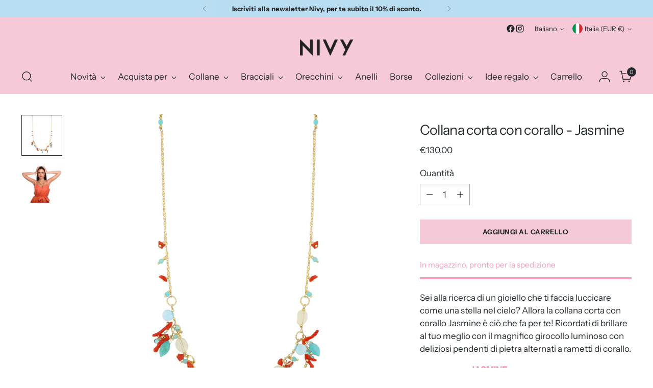

--- FILE ---
content_type: text/css
request_url: https://nivy.it/cdn/shop/t/37/assets/custom.css?v=175787485993140532191758806901
body_size: -686
content:
@font-face{font-family:Cookie-regular;src:url(/cdn/shop/files/Cookie-Regular.woff?v=1758804383) format("woff"),url(/cdn/shop/files/Cookie-Regular.woff2?v=1758804381) format("woff2")}:root{--font-heading: unset;--font-heading-weight: unset;--font-heading-style: unset}.btn{font-weight:bolder;!important}
/*# sourceMappingURL=/cdn/shop/t/37/assets/custom.css.map?v=175787485993140532191758806901 */


--- FILE ---
content_type: text/javascript; charset=utf-8
request_url: https://nivy.it/products/collana-corta-con-corallo-jasmine.js
body_size: 813
content:
{"id":8413840998730,"title":"Collana corta con corallo - Jasmine","handle":"collana-corta-con-corallo-jasmine","description":"\u003cp class=\"p1\"\u003e\u003cmeta charset=\"UTF-8\"\u003e\u003cmeta charset=\"UTF-8\"\u003e\u003cspan data-mce-fragment=\"1\"\u003eSei alla ricerca di un gioiello che ti faccia luccicare come una stella nel cielo? Allora la collana corta con corallo Jasmine è ciò che fa per te! Ricordati di brillare al tuo meglio con il magnifico girocollo luminoso con deliziosi pendenti di pietra alternati a rametti di corallo.\u003c\/span\u003e\u003c\/p\u003e\n\u003cp class=\"p1\"\u003e\u003cstrong style=\"font-family: -apple-system, BlinkMacSystemFont, 'San Francisco', 'Segoe UI', Roboto, 'Helvetica Neue', sans-serif; font-size: 0.875rem;\"\u003eCOLLEZIONE: \u003c\/strong\u003e\u003ca href=\"https:\/\/nivy.it\/collections\/JASMINE\" style=\"text-decoration: none;\" data-mce-style=\"text-decoration: none;\"\u003e\u003cspan style=\"color: #f36f9c;\"\u003e\u003cb\u003eJASMINE\u003c\/b\u003e\u003c\/span\u003e\u003c\/a\u003e\u003c\/p\u003e\n\u003cdiv style=\"padding-left: 30px;\"\u003e\u003c\/div\u003e","published_at":"2023-06-06T16:42:11+02:00","created_at":"2023-05-16T15:12:47+02:00","vendor":"Nivy","type":"Collana","tags":["anniversario","CATEGORIA_COLLANA","COLORE_ORO","COLORE_ROSSO","COLORE_VERDE","COLORE_VIOLA","girocollo","Jasmine","laurea","MATERIALE_AMAZZONITE","MATERIALE_CORALLO","MATERIALE_QUARZO","matrimonio","moglie","sorella","Summer23"],"price":13000,"price_min":13000,"price_max":13000,"available":true,"price_varies":false,"compare_at_price":null,"compare_at_price_min":0,"compare_at_price_max":0,"compare_at_price_varies":false,"variants":[{"id":46746185793866,"title":"Default Title","option1":"Default Title","option2":null,"option3":null,"sku":"CARP0759#G","requires_shipping":true,"taxable":true,"featured_image":null,"available":true,"name":"Collana corta con corallo - Jasmine","public_title":null,"options":["Default Title"],"price":13000,"weight":0,"compare_at_price":null,"inventory_management":"shopify","barcode":"00024673","requires_selling_plan":false,"selling_plan_allocations":[]}],"images":["\/\/cdn.shopify.com\/s\/files\/1\/0374\/6240\/9351\/files\/Collana_corta_con_corallo_-_Jasmine.jpg?v=1729063006","\/\/cdn.shopify.com\/s\/files\/1\/0374\/6240\/9351\/files\/Collana_corta_con_corallo_indossata_-_Jasmine.jpg?v=1729063024"],"featured_image":"\/\/cdn.shopify.com\/s\/files\/1\/0374\/6240\/9351\/files\/Collana_corta_con_corallo_-_Jasmine.jpg?v=1729063006","options":[{"name":"Title","position":1,"values":["Default Title"]}],"url":"\/products\/collana-corta-con-corallo-jasmine","media":[{"alt":"Collana corta con corallo - Jasmine","id":43317322416458,"position":1,"preview_image":{"aspect_ratio":1.0,"height":800,"width":800,"src":"https:\/\/cdn.shopify.com\/s\/files\/1\/0374\/6240\/9351\/files\/Collana_corta_con_corallo_-_Jasmine.jpg?v=1729063006"},"aspect_ratio":1.0,"height":800,"media_type":"image","src":"https:\/\/cdn.shopify.com\/s\/files\/1\/0374\/6240\/9351\/files\/Collana_corta_con_corallo_-_Jasmine.jpg?v=1729063006","width":800},{"alt":"Collana corta con corallo indossata - Jasmine","id":43317313372490,"position":2,"preview_image":{"aspect_ratio":1.0,"height":800,"width":800,"src":"https:\/\/cdn.shopify.com\/s\/files\/1\/0374\/6240\/9351\/files\/Collana_corta_con_corallo_indossata_-_Jasmine.jpg?v=1729063024"},"aspect_ratio":1.0,"height":800,"media_type":"image","src":"https:\/\/cdn.shopify.com\/s\/files\/1\/0374\/6240\/9351\/files\/Collana_corta_con_corallo_indossata_-_Jasmine.jpg?v=1729063024","width":800}],"requires_selling_plan":false,"selling_plan_groups":[]}